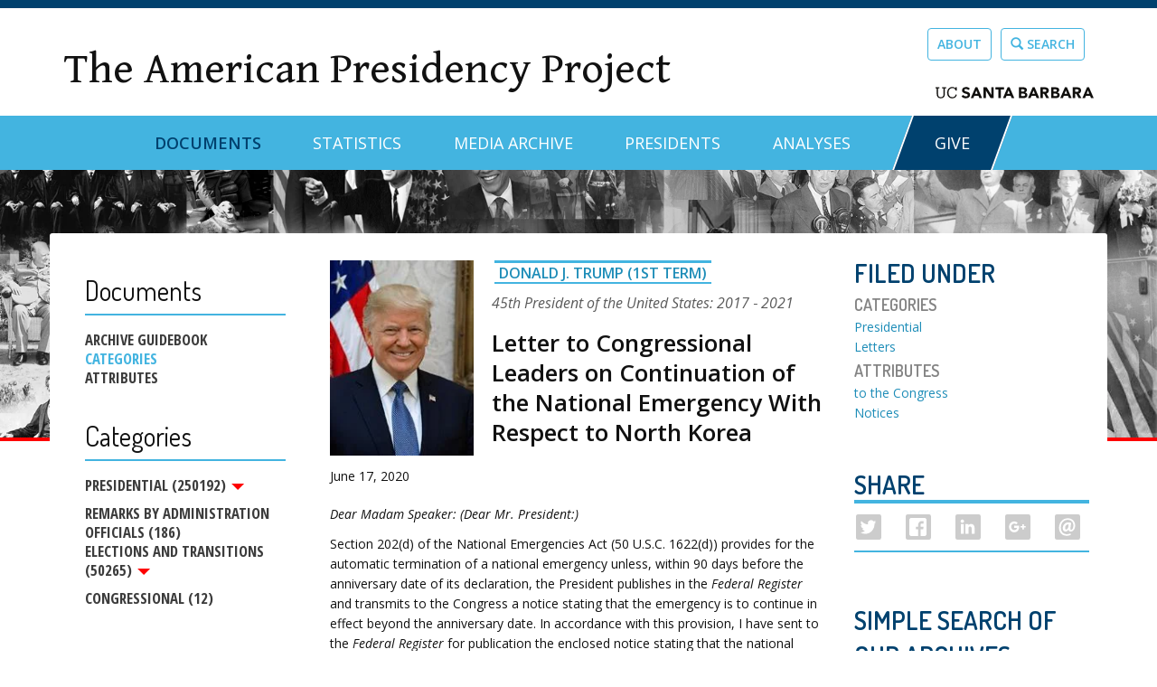

--- FILE ---
content_type: image/svg+xml
request_url: https://www.presidency.ucsb.edu/sites/default/files/pictures/social-facebook.svg
body_size: 92
content:
<?xml version="1.0" encoding="utf-8"?>
<!-- Generator: Adobe Illustrator 16.2.1, SVG Export Plug-In . SVG Version: 6.00 Build 0)  -->
<!DOCTYPE svg PUBLIC "-//W3C//DTD SVG 1.1//EN" "http://www.w3.org/Graphics/SVG/1.1/DTD/svg11.dtd">
<svg version="1.1" id="Layer_1" xmlns="http://www.w3.org/2000/svg" xmlns:xlink="http://www.w3.org/1999/xlink" xlink:href="data:image/svg+xml;base64," x="0px" y="0px"
	 width="512px" height="512px" viewBox="0 0 512 512" enable-background="new 0 0 512 512" xml:space="preserve">
<path fill="#fff" d="M256,0C114.609,0,0,114.609,0,256s114.609,256,256,256s256-114.609,256-256S397.391,0,256,0z M256,472
	c-119.297,0-216-96.703-216-216S136.703,40,256,40s216,96.703,216,216S375.297,472,256,472z"/>
<path fill="#fff" fill-rule="evenodd" clip-rule="evenodd" d="M316.75,216.812h-44.531v-32.5c0-9.969,10.312-12.281,15.125-12.281
	c4.781,0,28.766,0,28.766,0v-43.859L283.141,128c-44.984,0-55.25,32.703-55.25,53.672v35.141H195.25V262h32.641
	c0,58.016,0,122,0,122h44.328c0,0,0-64.641,0-122h37.656L316.75,216.812z"/>
</svg>
